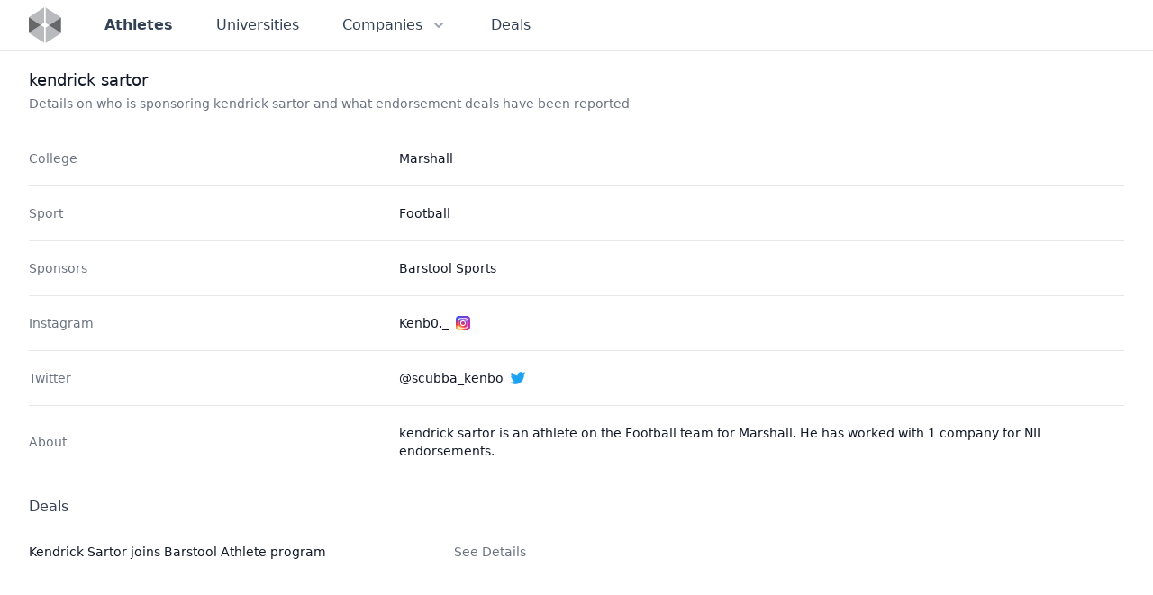

--- FILE ---
content_type: text/html
request_url: https://nilcollegeathletes.com/athletes/kendrick-sartor
body_size: 5925
content:
<!DOCTYPE html><html lang="en"> <head><meta charset="UTF-8"><meta name="viewport" content="width=device-width, initial-scale=1.0"><link rel="apple-touch-icon" sizes="180x180" href="/apple-touch-icon.png"><link rel="icon" type="image/png" sizes="32x32" href="/favicon-32x32.png"><link rel="icon" type="image/png" sizes="16x16" href="/favicon-16x16.png"><link rel="manifest" href="/site.webmanifest"><meta name="msapplication-config" content="/browserconfig.xml"><meta name="msapplication-TileColor" content="#334155"><meta name="theme-color" content="#334155"><meta property="og:title" content="Athlete Page | NIL College Athletes"><meta property="og:type" content="article"><meta property="og:url" content="https://nilcollegeathletes.com/athletes/kendrick-sartor"><meta property="og:image" content="https://nilcollegeathletes.com/nil_college_athletes_share.png"><meta property="og:image:alt" content="Home page from NIL College Athletes"><meta name="description" property="og:description" content="Details on who is sponsoring kendrick sartor and what endorsement deals have been reported"><meta property="og:site_name" content="Athlete Page | NIL College Athletes"><meta name="twitter:card" content="summary_large_image"><meta name="twitter:title" content="Athlete Page | NIL College Athletes"><meta name="twitter:description" content="Details on who is sponsoring kendrick sartor and what endorsement deals have been reported"><title>Athlete Page | NIL College Athletes</title><meta name="description" content="Details on who is sponsoring kendrick sartor and what endorsement deals have been reported"><link rel="stylesheet" href="/_astro/about.c1434348.css" /></head> <body class="flex flex-col min-h-screen antialiased font-sans"> <style>astro-island,astro-slot,astro-static-slot{display:contents}</style><script>(()=>{var e=async t=>{await(await t())()};(self.Astro||(self.Astro={})).load=e;window.dispatchEvent(new Event("astro:load"));})();;(()=>{var b=Object.defineProperty;var f=(c,o,i)=>o in c?b(c,o,{enumerable:!0,configurable:!0,writable:!0,value:i}):c[o]=i;var l=(c,o,i)=>(f(c,typeof o!="symbol"?o+"":o,i),i);var p;{let c={0:t=>m(t),1:t=>i(t),2:t=>new RegExp(t),3:t=>new Date(t),4:t=>new Map(i(t)),5:t=>new Set(i(t)),6:t=>BigInt(t),7:t=>new URL(t),8:t=>new Uint8Array(t),9:t=>new Uint16Array(t),10:t=>new Uint32Array(t)},o=t=>{let[e,r]=t;return e in c?c[e](r):void 0},i=t=>t.map(o),m=t=>typeof t!="object"||t===null?t:Object.fromEntries(Object.entries(t).map(([e,r])=>[e,o(r)]));customElements.get("astro-island")||customElements.define("astro-island",(p=class extends HTMLElement{constructor(){super(...arguments);l(this,"Component");l(this,"hydrator");l(this,"hydrate",async()=>{var d;if(!this.hydrator||!this.isConnected)return;let e=(d=this.parentElement)==null?void 0:d.closest("astro-island[ssr]");if(e){e.addEventListener("astro:hydrate",this.hydrate,{once:!0});return}let r=this.querySelectorAll("astro-slot"),a={},h=this.querySelectorAll("template[data-astro-template]");for(let n of h){let s=n.closest(this.tagName);s!=null&&s.isSameNode(this)&&(a[n.getAttribute("data-astro-template")||"default"]=n.innerHTML,n.remove())}for(let n of r){let s=n.closest(this.tagName);s!=null&&s.isSameNode(this)&&(a[n.getAttribute("name")||"default"]=n.innerHTML)}let u;try{u=this.hasAttribute("props")?m(JSON.parse(this.getAttribute("props"))):{}}catch(n){let s=this.getAttribute("component-url")||"<unknown>",y=this.getAttribute("component-export");throw y&&(s+=` (export ${y})`),console.error(`[hydrate] Error parsing props for component ${s}`,this.getAttribute("props"),n),n}await this.hydrator(this)(this.Component,u,a,{client:this.getAttribute("client")}),this.removeAttribute("ssr"),this.dispatchEvent(new CustomEvent("astro:hydrate"))});l(this,"unmount",()=>{this.isConnected||this.dispatchEvent(new CustomEvent("astro:unmount"))})}disconnectedCallback(){document.removeEventListener("astro:after-swap",this.unmount),document.addEventListener("astro:after-swap",this.unmount,{once:!0})}connectedCallback(){if(!this.hasAttribute("await-children")||document.readyState==="interactive"||document.readyState==="complete")this.childrenConnectedCallback();else{let e=()=>{document.removeEventListener("DOMContentLoaded",e),r.disconnect(),this.childrenConnectedCallback()},r=new MutationObserver(()=>{var a;((a=this.lastChild)==null?void 0:a.nodeType)===Node.COMMENT_NODE&&this.lastChild.nodeValue==="astro:end"&&(this.lastChild.remove(),e())});r.observe(this,{childList:!0}),document.addEventListener("DOMContentLoaded",e)}}async childrenConnectedCallback(){let e=this.getAttribute("before-hydration-url");e&&await import(e),this.start()}start(){let e=JSON.parse(this.getAttribute("opts")),r=this.getAttribute("client");if(Astro[r]===void 0){window.addEventListener(`astro:${r}`,()=>this.start(),{once:!0});return}Astro[r](async()=>{let a=this.getAttribute("renderer-url"),[h,{default:u}]=await Promise.all([import(this.getAttribute("component-url")),a?import(a):()=>()=>{}]),d=this.getAttribute("component-export")||"default";if(!d.includes("."))this.Component=h[d];else{this.Component=h;for(let n of d.split("."))this.Component=this.Component[n]}return this.hydrator=u,this.hydrate},e,this)}attributeChangedCallback(){this.hydrate()}},l(p,"observedAttributes",["props"]),p))}})();</script><astro-island uid="Z1WS59D" component-url="/_astro/Header.78421075.js" component-export="default" renderer-url="/_astro/client.ef651e53.js" props="{&quot;currentPath&quot;:[0,&quot;/athletes/kendrick-sartor&quot;]}" ssr="" client="load" opts="{&quot;name&quot;:&quot;Header&quot;,&quot;value&quot;:true}" await-children=""><header class="w-full border-b border-slate-900/10"><nav class="mx-auto max-w-7xl px-6 lg:px-8 h-14 flex items-center justify-between leading-6 text-slate-700"><div class="flex items-center"><a class="flex" href="/" aria-label="Visit home page" data-svelte-h="svelte-1l4by6b"><svg class="h-10 w-auto" width="72" height="81" viewBox="0 0 72 81" fill="none" xmlns="http://www.w3.org/2000/svg"><path opacity="0.8" d="M34.1313 0L0 22.6192V22.6618L26.3926 40.1432L34.1313 35.0053V0Z" fill="#A7A9AC"></path><path opacity="0.8" d="M0 57.6884L34.1313 80.286V45.2809L26.3926 40.1431L0 57.6244V57.6884Z" fill="#A7A9AC"></path><path opacity="0.8" d="M71.6095 23.1739L37.4786 0.554703V35.56L45.2386 40.6978L71.6095 23.2165V23.1739Z" fill="#A7A9AC"></path><path opacity="0.8" d="M37.4786 80.841L71.6095 58.2215V58.1788L45.2386 40.6975L37.4786 45.8353V80.841Z" fill="#A7A9AC"></path><path opacity="0.8" d="M0 22.6619V57.6246L26.3926 40.1432L0 22.6619Z" fill="#414042"></path><path opacity="0.8" d="M71.6105 58.179V23.2163L45.2388 40.6977L71.6105 58.179Z" fill="#414042"></path></svg></a> <div class="hidden sm:flex ml-10 sm:space-x-5 md:space-x-8"><a href="/athletes" class="p-2 text-base hover:text-gray-700 font-bold">Athletes </a><a href="/universities" class="p-2 text-base hover:text-gray-700 font-medium">Universities </a><div class="relative"><button class="p-2 text-base hover:text-gray-700 bg-white inline-flex items-center font-medium" aria-expanded="false"><span>Companies</span> <svg class="ml-2 h-5 w-5 text-gray-400 group-hover:text-gray-500" xmlns="http://www.w3.org/2000/svg" viewBox="0 0 20 20" fill="currentColor" aria-hidden="true"><path fill-rule="evenodd" d="M5.293 7.293a1 1 0 011.414 0L10 10.586l3.293-3.293a1 1 0 111.414 1.414l-4 4a1 1 0 01-1.414 0l-4-4a1 1 0 010-1.414z" clip-rule="evenodd"></path></svg></button> <div class="hidden absolute z-10 left-1/2 transform -translate-x-1/2 mt-2 px-2 w-screen max-w-xs sm:px-0"><div class="rounded-lg shadow-lg ring-1 ring-black ring-opacity-5 overflow-hidden"><div class="relative grid gap-6 bg-white px-5 py-6 sm:gap-8 sm:p-8"><a href="/sponsors" class="-m-3 p-3 block rounded-md hover:bg-gray-50"><p class="text-base font-medium text-gray-900">Sponsors</p> <p class="mt-1 text-sm text-gray-500">Companies working with student athletes </p> </a><a href="/agencies" class="-m-3 p-3 block rounded-md hover:bg-gray-50"><p class="text-base font-medium text-gray-900">Agencies</p> <p class="mt-1 text-sm text-gray-500">Who is representing college athletes </p> </a><a href="/platforms" class="-m-3 p-3 block rounded-md hover:bg-gray-50"><p class="text-base font-medium text-gray-900">Platforms</p> <p class="mt-1 text-sm text-gray-500">Where college athletes are creating profiles and listing opportunities </p> </a></div> </div></div> </div><a href="/deals" class="p-2 text-base hover:text-gray-700 font-medium">Deals </a></div></div> <div class="flex sm:hidden"><button type="button" class="text-slate-500 hover:text-slate-600" aria-controls="mobile-menu" aria-expanded="false"><span class="sr-only" data-svelte-h="svelte-1bvqpab">Open main menu</span> <svg class="h-6 w-6 block" xmlns="http://www.w3.org/2000/svg" fill="none" viewBox="0 0 24 24" stroke-width="1.5" stroke="currentColor" aria-hidden="false"><path stroke-linecap="round" stroke-linejoin="round" d="M3.75 6.75h16.5M3.75 12H12m-8.25 5.25h16.5"></path></svg> <svg class="h-6 w-6 hidden" xmlns="http://www.w3.org/2000/svg" fill="none" viewBox="0 0 24 24" stroke-width="1.5" stroke="currentColor" aria-hidden="true"><path stroke-linecap="round" stroke-linejoin="round" d="M6 18L18 6M6 6l12 12"></path></svg></button></div> <div class="sm:hidden bg-white z-10 hidden" id="mobile-menu"><ul class="px-6 pb-6 flex flex-col"><li class="flex items-center h-12 border-b border-slate-900/10 font-bold"><a href="/athletes" class="w-full" aria-current="page">Athletes</a> </li><li class="flex items-center h-12 border-b border-slate-900/10 "><a href="/universities" class="w-full">Universities</a> </li><li class="flex items-center h-12 border-b border-slate-900/10 "><a href="/sponsors" class="w-full">Sponsors</a> </li><li class="flex items-center h-12 border-b border-slate-900/10 "><a href="/agencies" class="w-full">Agencies</a> </li><li class="flex items-center h-12 border-b border-slate-900/10 "><a href="/platforms" class="w-full">Platforms</a> </li><li class="flex items-center h-12 border-b border-slate-900/10 "><a href="/deals" class="w-full">Deals</a> </li></ul></div></nav></header><!--astro:end--></astro-island> <main class="flex flex-col grow mx-auto w-full max-w-7xl px-6 lg:px-8">  <div class="pr-4 py-5 sm:pr-6"> <h1 class="text-lg leading-6 font-medium text-gray-900"> kendrick sartor </h1> <p class="mt-1 max-w-2xl text-sm text-gray-500"> Details on who is sponsoring kendrick sartor and what endorsement deals have been reported </p> </div> <div class="border-t border-gray-200"> <dl class="text-sm text-gray-900 sm:divide-y sm:divide-gray-200"> <div class="py-4 sm:py-5 sm:grid sm:grid-cols-3 sm:gap-4"> <dt class="flex items-center text-gray-500 font-medium">College</dt> <dd class="flex flex-col space-y-2 mt-1 sm:mt-0 sm:col-span-2"> <a href="/universities/marshall-university" class="hover:underline hover:text-blue-600"> Marshall </a> </dd> </div> <div class="py-4 sm:py-5 sm:grid sm:grid-cols-3 sm:gap-4"> <dt class="flex items-center text-gray-500 font-medium">Sport</dt> <dd class="flex flex-col space-y-2 mt-1 sm:mt-0 sm:col-span-2"> <span>Football</span> </dd> </div>  <div class="py-4 sm:py-5 sm:grid sm:grid-cols-3 sm:gap-4"><dt class="flex items-center text-gray-500 font-medium">Sponsors</dt><dd class="mt-1 sm:mt-0 sm:col-span-2"><ul class="space-y-1"><li><a href="/sponsors/barstool-sports" class="hover:underline hover:text-blue-600">Barstool Sports</a></li></ul></dd></div>  <div class="py-4 sm:py-5 sm:grid sm:grid-cols-3 sm:gap-4"><dt class="flex items-center text-gray-500 font-medium">Instagram</dt><dd class="mt-1 sm:mt-0 sm:col-span-2"><a href="https://instagram.com/Kenb0._" target="_blank" rel="noopener" class="flex items-center hover:underline hover:text-blue-600"><span class="pr-2">Kenb0._</span><svg class="h-4 w-4" width="100%" height="100%" viewBox="0 0 200 200"> <title>Instagram</title> <defs> <linearGradient id="gradient1" x1=".8" y1=".8" x2="0"> <stop offset="0" stop-color="#c92bb7"></stop> <stop offset="1" stop-color="#3051f1"></stop> </linearGradient> <radialGradient id="gradient2" cx=".2" cy="1" r="1.2"> <stop offset="0" stop-color="#fcdf8f"></stop> <stop offset=".1" stop-color="#fbd377"></stop> <stop offset=".25" stop-color="#fa8e37"></stop> <stop offset=".35" stop-color="#f73344"></stop> <stop offset=".65" stop-color="#f73344" stop-opacity="0"></stop> </radialGradient> <rect id="logoContainer" x="0" y="0" width="200" height="200" rx="50" ry="50"></rect> </defs> <use xlink:href="#logoContainer" fill="url(#gradient1)"></use> <use xlink:href="#logoContainer" fill="url(#gradient2)"></use> <rect x="35" y="35" width="130" height="130" rx="30" ry="30" fill="none" stroke="#fff" stroke-width="13"></rect> <circle cx="100" cy="100" r="32" fill="none" stroke="#fff" stroke-width="13"></circle> <circle cx="140" cy="62" r="9" fill="#fff"></circle> </svg></a></dd></div> <div class="py-4 sm:py-5 sm:grid sm:grid-cols-3 sm:gap-4"><dt class="flex items-center text-gray-500 font-medium">Twitter</dt><dd class="mt-1 sm:mt-0 sm:col-span-2"><a href="https://twitter.com/@scubba_kenbo" target="_blank" rel="noopener" class="flex items-center hover:underline hover:text-blue-600"><span class="pr-2">@scubba_kenbo</span><svg class="h-4 w-4" fill="#1DA1F2" stroke="#1DA1F2" role="img" viewBox="0 0 24 24" xmlns="http://www.w3.org/2000/svg"> <title>Twitter</title> <path d="M23.953 4.57a10 10 0 01-2.825.775 4.958 4.958 0 002.163-2.723c-.951.555-2.005.959-3.127 1.184a4.92 4.92 0 00-8.384 4.482C7.69 8.095 4.067 6.13 1.64 3.162a4.822 4.822 0 00-.666 2.475c0 1.71.87 3.213 2.188 4.096a4.904 4.904 0 01-2.228-.616v.06a4.923 4.923 0 003.946 4.827 4.996 4.996 0 01-2.212.085 4.936 4.936 0 004.604 3.417 9.867 9.867 0 01-6.102 2.105c-.39 0-.779-.023-1.17-.067a13.995 13.995 0 007.557 2.209c9.053 0 13.998-7.496 13.998-13.985 0-.21 0-.42-.015-.63A9.935 9.935 0 0024 4.59z"></path> </svg></a></dd></div>   <div class="py-4 sm:py-5 sm:grid sm:grid-cols-3 sm:gap-4"><dt class="flex items-center text-gray-500 font-medium">About</dt><dd class="mt-1 sm:mt-0 sm:col-span-2">kendrick sartor is an athlete on the Football team for Marshall. He has worked with 1 company for NIL endorsements.</dd></div> </dl> <div class="py-4 sm:py-5"> <h2 class="flex items-center font-medium text-gray-700">Deals</h2> <ul class="max-w-xl mt-1 text-sm text-gray-900"> <li class="relative pl-0 pr-6 py-5 hover:bg-gray-50 sm:py-6"> <div class="flex items-center justify-between space-x-4"> <div class="min-w-0 space-y-3"> <div class="flex items-center space-x-3"> <span class="block"> <h2 class="text-sm font-medium"> <a href="/deals/kendrick-sartor-joins-barstool-athlete-program"> Kendrick Sartor joins Barstool Athlete program </a> </h2> </span> </div>  </div> <div class="sm:hidden"> <!-- Heroicon name: solid/chevron-right --> <svg class="h-5 w-5 text-gray-400" xmlns="http://www.w3.org/2000/svg" viewBox="0 0 20 20" fill="currentColor" aria-hidden="true"> <path fill-rule="evenodd" d="M7.293 14.707a1 1 0 010-1.414L10.586 10 7.293 6.707a1 1 0 011.414-1.414l4 4a1 1 0 010 1.414l-4 4a1 1 0 01-1.414 0z" clip-rule="evenodd"></path> </svg> </div> <div class="hidden sm:flex flex-col flex-shrink-0 items-end space-y-3"> <p class="flex items-center space-x-4"> <a href="/deals/kendrick-sartor-joins-barstool-athlete-program" class="relative text-sm text-gray-500 hover:text-gray-900 font-medium">
See Details
</a> </p>  </div> </div> </li> </ul> </div> </div>  </main> <footer class="bg-white flex"> <div class="mx-auto flex w-full max-w-7xl flex-col overflow-hidden py-8"> <div class="flex flex-1 items-center justify-center space-x-6 px-6 sm:px-8 md:justify-end">   </div> <div class="flex justify-center"> <script>(()=>{var i=t=>{let e=async()=>{await(await t())()};"requestIdleCallback"in window?window.requestIdleCallback(e):setTimeout(e,200)};(self.Astro||(self.Astro={})).idle=i;window.dispatchEvent(new Event("astro:idle"));})();</script><astro-island uid="2siSCs" component-url="/_astro/NewsletterSignupFooter.f102eef5.js" component-export="default" renderer-url="/_astro/client.ef651e53.js" props="{&quot;utmMedium&quot;:[0,&quot;website-footer&quot;]}" ssr="" client="idle" opts="{&quot;name&quot;:&quot;NewsletterSignupFooter&quot;,&quot;value&quot;:true}" await-children=""><div class="w-full max-w-2xl bg-gray-100 py-8 text-sm sm:rounded-2xl sm:px-8"><div class="mx-w-xl px-6"><h2 class="mb-4 text-base font-semibold" data-svelte-h="svelte-113n9o9">Sign Up For NIL College Athletes Newsletter</h2> <p class="mb-4" data-svelte-h="svelte-lpp9ah">Get the NIL edge in college sports! Subscribe to NIL College Athletes for updates on athlete endorsements and the business behind the game - free in your inbox.</p> <form class="flex flex-wrap items-start gap-2 md:flex-nowrap" data-svelte-h="svelte-4e893a"><label for="email-address" class="sr-only">Email address</label> <input id="email-address" name="email" type="email" autocomplete="email" required class="mb-1 w-full min-w-[230px] flex-auto rounded-md border-0 bg-white px-3.5 py-2 shadow-sm ring-1 ring-inset ring-white/10 focus:ring-inset focus:ring-blue-800 sm:text-sm sm:leading-6" placeholder="Enter your email"> <button type="submit" class="mb-1 h-10 flex-grow rounded-md bg-blue-800 py-2 px-4 text-sm font-semibold text-white shadow-sm hover:bg-blue-600 focus-visible:outline focus-visible:outline-2 focus-visible:outline-offset-2 focus-visible:outline-blue-800">Subscribe</button></form></div></div><!--astro:end--></astro-island> </div> <div class="flex justify-center space-x-2 mt-5 text-center text-sm leading-6 text-slate-500"> <span>
&copy; 2026 NIL College Athletes. All rights reserved.
</span> </div> </div> </footer> <script defer src="https://static.cloudflareinsights.com/beacon.min.js/vcd15cbe7772f49c399c6a5babf22c1241717689176015" integrity="sha512-ZpsOmlRQV6y907TI0dKBHq9Md29nnaEIPlkf84rnaERnq6zvWvPUqr2ft8M1aS28oN72PdrCzSjY4U6VaAw1EQ==" data-cf-beacon='{"version":"2024.11.0","token":"f82e4c74ae5a45cf8dca143cd80703e2","r":1,"server_timing":{"name":{"cfCacheStatus":true,"cfEdge":true,"cfExtPri":true,"cfL4":true,"cfOrigin":true,"cfSpeedBrain":true},"location_startswith":null}}' crossorigin="anonymous"></script>
</body></html>

--- FILE ---
content_type: application/javascript
request_url: https://nilcollegeathletes.com/_astro/NewsletterSignupFooter.f102eef5.js
body_size: 993
content:
import{S as D,i as L,s as k,e as f,a as S,c as h,b as M,g as v,d as C,f as x,h as b,j as y,k as g,n as w,l as I,p as N}from"./index.57991c4e.js";function T(u){let e,t='<label for="email-address" class="sr-only">Email address</label> <input id="email-address" name="email" type="email" autocomplete="email" required="" class="mb-1 w-full min-w-[230px] flex-auto rounded-md border-0 bg-white px-3.5 py-2 shadow-sm ring-1 ring-inset ring-white/10 focus:ring-inset focus:ring-blue-800 sm:text-sm sm:leading-6" placeholder="Enter your email"/> <button type="submit" class="mb-1 h-10 flex-grow rounded-md bg-blue-800 py-2 px-4 text-sm font-semibold text-white shadow-sm hover:bg-blue-600 focus-visible:outline focus-visible:outline-2 focus-visible:outline-offset-2 focus-visible:outline-blue-800">Subscribe</button>',s,i;return{c(){e=f("form"),e.innerHTML=t,this.h()},l(a){e=h(a,"FORM",{class:!0,"data-svelte-h":!0}),v(e)!=="svelte-4e893a"&&(e.innerHTML=t),this.h()},h(){b(e,"class","flex flex-wrap items-start gap-2 md:flex-nowrap")},m(a,o){y(a,e,o),s||(i=I(e,"submit",N(u[1])),s=!0)},p:w,d(a){a&&x(e),s=!1,i()}}}function H(u){let e,t="<span>You&#39;re in!</span>";return{c(){e=f("div"),e.innerHTML=t,this.h()},l(s){e=h(s,"DIV",{class:!0,"data-svelte-h":!0}),v(e)!=="svelte-5oxsmp"&&(e.innerHTML=t),this.h()},h(){b(e,"class","flex h-10 items-center font-semibold")},m(s,i){y(s,e,i)},p:w,d(s){s&&x(e)}}}function E(u){let e,t,s,i="Sign Up For NIL College Athletes Newsletter",a,o,r="Get the NIL edge in college sports! Subscribe to NIL College Athletes for updates on athlete endorsements and the business behind the game - free in your inbox.",p;function _(n,m){return n[0]?H:T}let c=_(u),l=c(u);return{c(){e=f("div"),t=f("div"),s=f("h2"),s.textContent=i,a=S(),o=f("p"),o.textContent=r,p=S(),l.c(),this.h()},l(n){e=h(n,"DIV",{class:!0});var m=M(e);t=h(m,"DIV",{class:!0});var d=M(t);s=h(d,"H2",{class:!0,"data-svelte-h":!0}),v(s)!=="svelte-113n9o9"&&(s.textContent=i),a=C(d),o=h(d,"P",{class:!0,"data-svelte-h":!0}),v(o)!=="svelte-lpp9ah"&&(o.textContent=r),p=C(d),l.l(d),d.forEach(x),m.forEach(x),this.h()},h(){b(s,"class","mb-4 text-base font-semibold"),b(o,"class","mb-4"),b(t,"class","mx-w-xl px-6"),b(e,"class","w-full max-w-2xl bg-gray-100 py-8 text-sm sm:rounded-2xl sm:px-8")},m(n,m){y(n,e,m),g(e,t),g(t,s),g(t,a),g(t,o),g(t,p),l.m(t,null)},p(n,[m]){c===(c=_(n))&&l?l.p(n,m):(l.d(1),l=c(n),l&&(l.c(),l.m(t,null)))},i:w,o:w,d(n){n&&x(e),l.d()}}}function F(u,e,t){let{showSuccessMessage:s=!1}=e,{utmMedium:i="website-footer"}=e;function a(){t(0,s=!0),setTimeout(()=>{t(0,s=!1)},3e3)}async function o(r){r.preventDefault();const p=r.target,c=new FormData(p).get("email");if(!c)return;const l={method:"POST",body:JSON.stringify({email:c,utm_medium:i})};try{await fetch("/newsletter-subscribe",l),a()}catch{}}return u.$$set=r=>{"showSuccessMessage"in r&&t(0,s=r.showSuccessMessage),"utmMedium"in r&&t(2,i=r.utmMedium)},[s,o,i]}class V extends D{constructor(e){super(),L(this,e,F,E,k,{showSuccessMessage:0,utmMedium:2})}}export{V as default};


--- FILE ---
content_type: application/javascript
request_url: https://nilcollegeathletes.com/_astro/Header.78421075.js
body_size: 4006
content:
import{S as be,i as ke,s as we,e as b,a as M,r as J,c as k,b as m,g as ce,d as $,f as d,u as K,h as r,j as z,k as h,l as ge,n as Q,m as le,v as X,t as Y,o as ee,w as ye,x as xe,y as Ee}from"./index.57991c4e.js";import{e as W}from"./each.3d878967.js";function Ce(l,e){const t=a=>{!l||!e||l.contains(a.target)||e()};return document.addEventListener("click",t,!0),{destroy(){document.removeEventListener("click",t,!0)}}}function ue(l,e,t){const a=l.slice();return a[11]=e[t],a}function he(l,e,t){const a=l.slice();return a[14]=e[t],a}function de(l,e,t){const a=l.slice();return a[11]=e[t],a}function fe(l,e,t){const a=l.slice();return a[19]=e[t],a}function Ae(l){let e,t,a,s=l[11].category+"",n,i,o,v,p,g,I,D,B,c,x,P,O,S,A;function H(){return l[7](l[11])}let N=W(l[11].subItems),y=[];for(let E=0;E<N.length;E+=1)y[E]=pe(fe(l,N,E));function q(){return l[8](l[11])}return{c(){e=b("div"),t=b("button"),a=b("span"),n=Y(s),i=M(),o=J("svg"),v=J("path"),I=M(),D=b("div"),B=b("div"),c=b("div");for(let E=0;E<y.length;E+=1)y[E].c();P=M(),this.h()},l(E){e=k(E,"DIV",{class:!0});var w=m(e);t=k(w,"BUTTON",{class:!0,"aria-expanded":!0});var _=m(t);a=k(_,"SPAN",{});var j=m(a);n=ee(j,s),j.forEach(d),i=$(_),o=K(_,"svg",{class:!0,xmlns:!0,viewBox:!0,fill:!0,"aria-hidden":!0});var F=m(o);v=K(F,"path",{"fill-rule":!0,d:!0,"clip-rule":!0}),m(v).forEach(d),F.forEach(d),_.forEach(d),I=$(w),D=k(w,"DIV",{class:!0});var te=m(D);B=k(te,"DIV",{class:!0});var U=m(B);c=k(U,"DIV",{class:!0});var C=m(c);for(let T=0;T<y.length;T+=1)y[T].l(C);C.forEach(d),U.forEach(d),te.forEach(d),P=$(w),w.forEach(d),this.h()},h(){r(v,"fill-rule","evenodd"),r(v,"d","M5.293 7.293a1 1 0 011.414 0L10 10.586l3.293-3.293a1 1 0 111.414 1.414l-4 4a1 1 0 01-1.414 0l-4-4a1 1 0 010-1.414z"),r(v,"clip-rule","evenodd"),r(o,"class",p=`ml-2 h-5 w-5 ${l[1]===l[11].category?"text-gray-600 group-hover:text-gray-700":"text-gray-400 group-hover:text-gray-500"}`),r(o,"xmlns","http://www.w3.org/2000/svg"),r(o,"viewBox","0 0 20 20"),r(o,"fill","currentColor"),r(o,"aria-hidden","true"),r(t,"class","p-2 text-base hover:text-gray-700 bg-white inline-flex items-center font-medium"),r(t,"aria-expanded",g=`${l[1]===l[11].category}`),r(c,"class","relative grid gap-6 bg-white px-5 py-6 sm:gap-8 sm:p-8"),r(B,"class","rounded-lg shadow-lg ring-1 ring-black ring-opacity-5 overflow-hidden"),r(D,"class",x=`${l[1]===l[11].category?"block":"hidden"} absolute z-10 left-1/2 transform -translate-x-1/2 mt-2 px-2 w-screen max-w-xs sm:px-0`),r(e,"class","relative")},m(E,w){z(E,e,w),h(e,t),h(t,a),h(a,n),h(t,i),h(t,o),h(o,v),h(e,I),h(e,D),h(D,B),h(B,c);for(let _=0;_<y.length;_+=1)y[_]&&y[_].m(c,null);h(e,P),S||(A=[ge(t,"click",H),ye(O=Ce.call(null,e,q))],S=!0)},p(E,w){if(l=E,w&2&&p!==(p=`ml-2 h-5 w-5 ${l[1]===l[11].category?"text-gray-600 group-hover:text-gray-700":"text-gray-400 group-hover:text-gray-500"}`)&&r(o,"class",p),w&2&&g!==(g=`${l[1]===l[11].category}`)&&r(t,"aria-expanded",g),w&4){N=W(l[11].subItems);let _;for(_=0;_<N.length;_+=1){const j=fe(l,N,_);y[_]?y[_].p(j,w):(y[_]=pe(j),y[_].c(),y[_].m(c,null))}for(;_<y.length;_+=1)y[_].d(1);y.length=N.length}w&2&&x!==(x=`${l[1]===l[11].category?"block":"hidden"} absolute z-10 left-1/2 transform -translate-x-1/2 mt-2 px-2 w-screen max-w-xs sm:px-0`)&&r(D,"class",x),O&&xe(O.update)&&w&2&&O.update.call(null,q)},d(E){E&&d(e),le(y,E),S=!1,Ee(A)}}}function Le(l){let e,t=l[11].name+"",a,s;return{c(){e=b("a"),a=Y(t),s=M(),this.h()},l(n){e=k(n,"A",{href:!0,class:!0});var i=m(e);a=ee(i,t),s=$(i),i.forEach(d),this.h()},h(){r(e,"href",l[11].endpoint),r(e,"class",`p-2 text-base hover:text-gray-700 ${l[11].isCurrent?"font-bold":"font-medium"}`)},m(n,i){z(n,e,i),h(e,a),h(e,s)},p:Q,d(n){n&&d(e)}}}function Ve(l){let e,t=l[19].description+"",a;return{c(){e=b("p"),a=Y(t),this.h()},l(s){e=k(s,"P",{class:!0});var n=m(e);a=ee(n,t),n.forEach(d),this.h()},h(){r(e,"class","mt-1 text-sm text-gray-500")},m(s,n){z(s,e,n),h(e,a)},p:Q,d(s){s&&d(e)}}}function pe(l){let e,t,a=l[19].name+"",s,n,i,o=l[19].description&&Ve(l);return{c(){e=b("a"),t=b("p"),s=Y(a),n=M(),o&&o.c(),i=M(),this.h()},l(v){e=k(v,"A",{href:!0,class:!0});var p=m(e);t=k(p,"P",{class:!0});var g=m(t);s=ee(g,a),g.forEach(d),n=$(p),o&&o.l(p),i=$(p),p.forEach(d),this.h()},h(){r(t,"class","text-base font-medium text-gray-900"),r(e,"href",l[19].endpoint),r(e,"class","-m-3 p-3 block rounded-md hover:bg-gray-50")},m(v,p){z(v,e,p),h(e,t),h(t,s),h(e,n),o&&o.m(e,null),h(e,i)},p(v,p){v[19].description&&o.p(v,p)},d(v){v&&d(e),o&&o.d()}}}function _e(l){let e;function t(n,i){return"name"in n[11]?Le:Ae}let s=t(l)(l);return{c(){s.c(),e=X()},l(n){s.l(n),e=X()},m(n,i){s.m(n,i),z(n,e,i)},p(n,i){s.p(n,i)},d(n){n&&d(e),s.d(n)}}}function Ie(l){let e,t=W(l[11].subItems),a=[];for(let s=0;s<t.length;s+=1)a[s]=ve(he(l,t,s));return{c(){for(let s=0;s<a.length;s+=1)a[s].c();e=X()},l(s){for(let n=0;n<a.length;n+=1)a[n].l(s);e=X()},m(s,n){for(let i=0;i<a.length;i+=1)a[i]&&a[i].m(s,n);z(s,e,n)},p(s,n){if(n&4){t=W(s[11].subItems);let i;for(i=0;i<t.length;i+=1){const o=he(s,t,i);a[i]?a[i].p(o,n):(a[i]=ve(o),a[i].c(),a[i].m(e.parentNode,e))}for(;i<a.length;i+=1)a[i].d(1);a.length=t.length}},d(s){s&&d(e),le(a,s)}}}function Me(l){let e,t,a=l[11].name+"",s,n;return{c(){e=b("li"),t=b("a"),s=Y(a),n=M(),this.h()},l(i){e=k(i,"LI",{class:!0});var o=m(e);t=k(o,"A",{href:!0,class:!0,"aria-current":!0});var v=m(t);s=ee(v,a),v.forEach(d),n=$(o),o.forEach(d),this.h()},h(){r(t,"href",l[11].endpoint),r(t,"class","w-full"),r(t,"aria-current",l[11].isCurrent?"page":null),r(e,"class",`flex items-center h-12 border-b border-slate-900/10 ${l[11].isCurrent?"font-bold":""}`)},m(i,o){z(i,e,o),h(e,t),h(t,s),h(e,n)},p:Q,d(i){i&&d(e)}}}function ve(l){let e,t,a=l[14].name+"",s,n;return{c(){e=b("li"),t=b("a"),s=Y(a),n=M(),this.h()},l(i){e=k(i,"LI",{class:!0});var o=m(e);t=k(o,"A",{href:!0,class:!0,"aria-current":!0});var v=m(t);s=ee(v,a),v.forEach(d),n=$(o),o.forEach(d),this.h()},h(){r(t,"href",l[14].endpoint),r(t,"class","w-full"),r(t,"aria-current",l[14].isCurrent?"page":null),r(e,"class",`flex items-center h-12 border-b border-slate-900/10 ${l[14].isCurrent?"font-bold":""}`)},m(i,o){z(i,e,o),h(e,t),h(t,s),h(e,n)},p:Q,d(i){i&&d(e)}}}function me(l){let e;function t(n,i){return"name"in n[11]?Me:Ie}let s=t(l)(l);return{c(){s.c(),e=X()},l(n){s.l(n),e=X()},m(n,i){s.m(n,i),z(n,e,i)},p(n,i){s.p(n,i)},d(n){n&&d(e),s.d(n)}}}function $e(l){let e,t,a,s,n='<svg class="h-10 w-auto" width="72" height="81" viewBox="0 0 72 81" fill="none" xmlns="http://www.w3.org/2000/svg"><path opacity="0.8" d="M34.1313 0L0 22.6192V22.6618L26.3926 40.1432L34.1313 35.0053V0Z" fill="#A7A9AC"></path><path opacity="0.8" d="M0 57.6884L34.1313 80.286V45.2809L26.3926 40.1431L0 57.6244V57.6884Z" fill="#A7A9AC"></path><path opacity="0.8" d="M71.6095 23.1739L37.4786 0.554703V35.56L45.2386 40.6978L71.6095 23.2165V23.1739Z" fill="#A7A9AC"></path><path opacity="0.8" d="M37.4786 80.841L71.6095 58.2215V58.1788L45.2386 40.6975L37.4786 45.8353V80.841Z" fill="#A7A9AC"></path><path opacity="0.8" d="M0 22.6619V57.6246L26.3926 40.1432L0 22.6619Z" fill="#414042"></path><path opacity="0.8" d="M71.6105 58.179V23.2163L45.2388 40.6977L71.6105 58.179Z" fill="#414042"></path></svg>',i,o,v,p,g,I,D="Open main menu",B,c,x,P,O,S,A,H,N,y,q,E,w,_,j,F,te,U=W(l[2]),C=[];for(let f=0;f<U.length;f+=1)C[f]=_e(de(l,U,f));let T=W(l[2]),L=[];for(let f=0;f<T.length;f+=1)L[f]=me(ue(l,T,f));return{c(){e=b("header"),t=b("nav"),a=b("div"),s=b("a"),s.innerHTML=n,i=M(),o=b("div");for(let f=0;f<C.length;f+=1)C[f].c();v=M(),p=b("div"),g=b("button"),I=b("span"),I.textContent=D,B=M(),c=J("svg"),x=J("path"),S=M(),A=J("svg"),H=J("path"),E=M(),w=b("div"),_=b("ul");for(let f=0;f<L.length;f+=1)L[f].c();this.h()},l(f){e=k(f,"HEADER",{class:!0});var V=m(e);t=k(V,"NAV",{class:!0});var u=m(t);a=k(u,"DIV",{class:!0});var Z=m(a);s=k(Z,"A",{class:!0,href:!0,"aria-label":!0,"data-svelte-h":!0}),ce(s)!=="svelte-1l4by6b"&&(s.innerHTML=n),i=$(Z),o=k(Z,"DIV",{class:!0});var re=m(o);for(let R=0;R<C.length;R+=1)C[R].l(re);re.forEach(d),Z.forEach(d),v=$(u),p=k(u,"DIV",{class:!0});var ae=m(p);g=k(ae,"BUTTON",{type:!0,class:!0,"aria-controls":!0,"aria-expanded":!0});var G=m(g);I=k(G,"SPAN",{class:!0,"data-svelte-h":!0}),ce(I)!=="svelte-1bvqpab"&&(I.textContent=D),B=$(G),c=K(G,"svg",{class:!0,xmlns:!0,fill:!0,viewBox:!0,"stroke-width":!0,stroke:!0,"aria-hidden":!0});var se=m(c);x=K(se,"path",{"stroke-linecap":!0,"stroke-linejoin":!0,d:!0}),m(x).forEach(d),se.forEach(d),S=$(G),A=K(G,"svg",{class:!0,xmlns:!0,fill:!0,viewBox:!0,"stroke-width":!0,stroke:!0,"aria-hidden":!0});var ne=m(A);H=K(ne,"path",{"stroke-linecap":!0,"stroke-linejoin":!0,d:!0}),m(H).forEach(d),ne.forEach(d),G.forEach(d),ae.forEach(d),E=$(u),w=k(u,"DIV",{class:!0,id:!0});var ie=m(w);_=k(ie,"UL",{class:!0});var oe=m(_);for(let R=0;R<L.length;R+=1)L[R].l(oe);oe.forEach(d),ie.forEach(d),u.forEach(d),V.forEach(d),this.h()},h(){r(s,"class","flex"),r(s,"href","/"),r(s,"aria-label","Visit home page"),r(o,"class","hidden sm:flex ml-10 sm:space-x-5 md:space-x-8"),r(a,"class","flex items-center"),r(I,"class","sr-only"),r(x,"stroke-linecap","round"),r(x,"stroke-linejoin","round"),r(x,"d","M3.75 6.75h16.5M3.75 12H12m-8.25 5.25h16.5"),r(c,"class",P=`h-6 w-6 ${l[0]?"hidden":"block"}`),r(c,"xmlns","http://www.w3.org/2000/svg"),r(c,"fill","none"),r(c,"viewBox","0 0 24 24"),r(c,"stroke-width","1.5"),r(c,"stroke","currentColor"),r(c,"aria-hidden",O=`${l[0]}`),r(H,"stroke-linecap","round"),r(H,"stroke-linejoin","round"),r(H,"d","M6 18L18 6M6 6l12 12"),r(A,"class",N=`h-6 w-6 ${l[0]?"block":"hidden"}`),r(A,"xmlns","http://www.w3.org/2000/svg"),r(A,"fill","none"),r(A,"viewBox","0 0 24 24"),r(A,"stroke-width","1.5"),r(A,"stroke","currentColor"),r(A,"aria-hidden",y=`${!l[0]}`),r(g,"type","button"),r(g,"class","text-slate-500 hover:text-slate-600"),r(g,"aria-controls","mobile-menu"),r(g,"aria-expanded",q=`${l[0]}`),r(p,"class","flex sm:hidden"),r(_,"class","px-6 pb-6 flex flex-col"),r(w,"class",j=`sm:hidden bg-white z-10 ${l[0]?"block fixed top-14 left-0 w-full":"hidden"}`),r(w,"id","mobile-menu"),r(t,"class","mx-auto max-w-7xl px-6 lg:px-8 h-14 flex items-center justify-between leading-6 text-slate-700"),r(e,"class","w-full border-b border-slate-900/10")},m(f,V){z(f,e,V),h(e,t),h(t,a),h(a,s),h(a,i),h(a,o);for(let u=0;u<C.length;u+=1)C[u]&&C[u].m(o,null);h(t,v),h(t,p),h(p,g),h(g,I),h(g,B),h(g,c),h(c,x),h(g,S),h(g,A),h(A,H),h(t,E),h(t,w),h(w,_);for(let u=0;u<L.length;u+=1)L[u]&&L[u].m(_,null);F||(te=ge(g,"click",l[3]),F=!0)},p(f,[V]){if(V&54){U=W(f[2]);let u;for(u=0;u<U.length;u+=1){const Z=de(f,U,u);C[u]?C[u].p(Z,V):(C[u]=_e(Z),C[u].c(),C[u].m(o,null))}for(;u<C.length;u+=1)C[u].d(1);C.length=U.length}if(V&1&&P!==(P=`h-6 w-6 ${f[0]?"hidden":"block"}`)&&r(c,"class",P),V&1&&O!==(O=`${f[0]}`)&&r(c,"aria-hidden",O),V&1&&N!==(N=`h-6 w-6 ${f[0]?"block":"hidden"}`)&&r(A,"class",N),V&1&&y!==(y=`${!f[0]}`)&&r(A,"aria-hidden",y),V&1&&q!==(q=`${f[0]}`)&&r(g,"aria-expanded",q),V&4){T=W(f[2]);let u;for(u=0;u<T.length;u+=1){const Z=ue(f,T,u);L[u]?L[u].p(Z,V):(L[u]=me(Z),L[u].c(),L[u].m(_,null))}for(;u<L.length;u+=1)L[u].d(1);L.length=T.length}V&1&&j!==(j=`sm:hidden bg-white z-10 ${f[0]?"block fixed top-14 left-0 w-full":"hidden"}`)&&r(w,"class",j)},i:Q,o:Q,d(f){f&&d(e),le(C,f),le(L,f),F=!1,te()}}}function De(l,e,t){let{currentPath:a}=e;const s=[{name:"Athletes",endpoint:"/athletes"},{name:"Universities",endpoint:"/universities"},{category:"Companies",subItems:[{name:"Sponsors",endpoint:"/sponsors",description:"Companies working with student athletes"},{name:"Agencies",endpoint:"/agencies",description:"Who is representing college athletes"},{name:"Platforms",endpoint:"/platforms",description:"Where college athletes are creating profiles and listing opportunities"}]},{name:"Deals",endpoint:"/deals"}];function n(c,x){return a==="/"?!1:x.startsWith(c.endpoint)}const i=[];for(const c of s){if(c.category){const x=[];let P=!1;for(const O of c.subItems){const S=n(O,a);S&&(P=!0),x.push({...O,isCurrent:S})}i.push({...c,isCurrent:P,subItems:x});continue}if(c.endpoint){const x=n(c,a);i.push({...c,isCurrent:x})}}let o=!1;function v(){t(0,o=!o)}let p=null;function g(c){if(!("name"in c)){if(!p){t(1,p=c.category);return}if(p===c.category){t(1,p=null);return}t(1,p=c.category)}}function I(c,x){"name"in c||c.category===x&&t(1,p=null)}const D=c=>g(c),B=c=>I(c,p);return l.$$set=c=>{"currentPath"in c&&t(6,a=c.currentPath)},[o,p,i,v,g,I,a,D,B]}class Pe extends be{constructor(e){super(),ke(this,e,De,$e,we,{currentPath:6})}}export{Pe as default};
